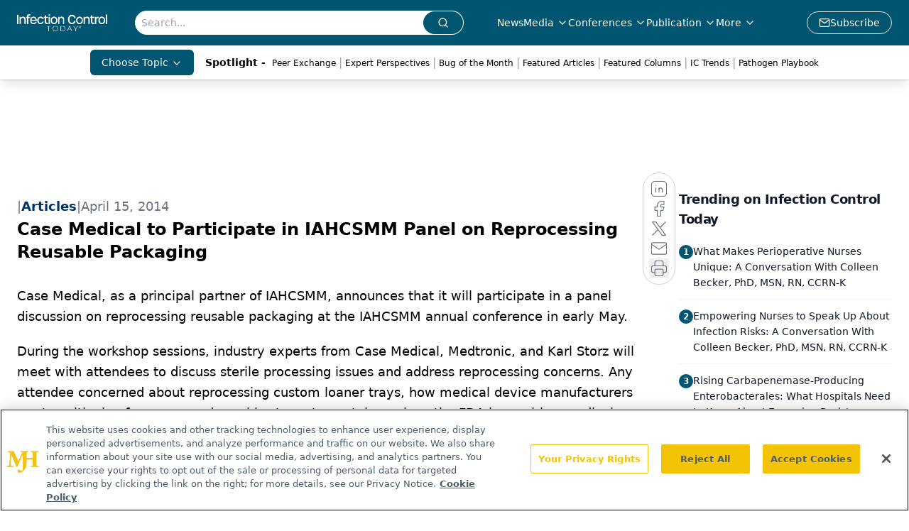

--- FILE ---
content_type: text/html; charset=utf-8
request_url: https://www.google.com/recaptcha/api2/aframe
body_size: 183
content:
<!DOCTYPE HTML><html><head><meta http-equiv="content-type" content="text/html; charset=UTF-8"></head><body><script nonce="0_ULlPWjgk1auZphw5m3lg">/** Anti-fraud and anti-abuse applications only. See google.com/recaptcha */ try{var clients={'sodar':'https://pagead2.googlesyndication.com/pagead/sodar?'};window.addEventListener("message",function(a){try{if(a.source===window.parent){var b=JSON.parse(a.data);var c=clients[b['id']];if(c){var d=document.createElement('img');d.src=c+b['params']+'&rc='+(localStorage.getItem("rc::a")?sessionStorage.getItem("rc::b"):"");window.document.body.appendChild(d);sessionStorage.setItem("rc::e",parseInt(sessionStorage.getItem("rc::e")||0)+1);localStorage.setItem("rc::h",'1769023444107');}}}catch(b){}});window.parent.postMessage("_grecaptcha_ready", "*");}catch(b){}</script></body></html>

--- FILE ---
content_type: application/javascript
request_url: https://api.lightboxcdn.com/z9gd/43392/www.infectioncontroltoday.com/jsonp/z?cb=1769023430160&dre=l&callback=jQuery1124007968455025186327_1769023430061&_=1769023430062
body_size: 1024
content:
jQuery1124007968455025186327_1769023430061({"response":"N4IgTghgdgJiBcBWA7AZgGwBZMBoQGcBXAY2IFN98EAXMQsvGCBEAIwHMAqVsTiAGwA-AQQAOo.mQCkratwC23fJ2KtuhTjH4ASAAwA9AFYA.eYICMqcwDpdt21IBuxmMYBmx0WACW8iGABPAGUAezdqAHd.MgAVANEyQQAlENYQ6il8YzAXLjJjVhcAR04AL0EAIX5vKABrKWIoTWVWCBUACxViTihBAGF2sBD5aWoC.j5iYwgIY3ZjAME.YgB5IIayPnaCktZXGBgVIr19YgmYN25RPhhBABEKWuoQ0RlOqZhumCbWbz584h.YgAD04ogKtU0m1Y3W8xnaFjs5kQ1mQDUOEWMxA0xEh.GMhE8.[base64].CZ4-o95n0orRa6Lo6DmHgpT5s6a6YKgNbIiAAC-npUPA5jIOgZa6DWqDQW-iC6PBQA___","success":true,"dre":"l"});

--- FILE ---
content_type: application/javascript
request_url: https://www.lightboxcdn.com/vendor/f19de7d5-1467-4cfd-bc71-9840bc506476/lightbox/e560ceae-e476-46e9-807c-5977bf136a74/effects.js?cb=638869085453800000
body_size: 720
content:
window.DIGIOH_API.DIGIOH_LIGHTBOX_EFFECTS['e560ceae-e476-46e9-807c-5977bf136a74'] = 'N4WAUABBBEDuCWATA5gUwC4H10E8AOq0AXDPAHYA25hANOFHEugBbEQAsAzAAx2QzNU8ZM3Rt2ATgAcfBvABmAJwCGAW0IlQ.[base64].f5sQZDGDmM4kGoXBiKYSiNhY1EwABGZnQ5ksmNWDFm8kaEDaF06tWgtwAjjpUIpJi5UEZzIpYqTEDhzkNWRyuZN1CwzL4Xso8AQyL4PlcKZh5DoyPy.[base64].[base64].gdftxXHRtp1BOdEC7VdUAHTAehGDYwL3S1w2XR84JhrgBALMSKwsoDmClZU7CVADyhhpVzScDIEMI1DTDMJgeD8hUcNo4j9SiNjuMkFUy1orZH1famP0wI9z3w0D-D9K8YM8dAkOleU7BQQwkNIxw1RMxj9Ek.SVQi.l4t4xTE0vtTvQgjRW1.e1IvA6zyjsyL0OcE0UtEwVvO65jMtk.j6EC0b5sQOT105WFivfSrZ3bU9.0E9gLOg-DVvo9D5Ve4LhUpf7YZubbkvBzbOMS5Uctpc7tOuw97uM17mu-xzXOY1FQfh-4RtVWH4q52Lcd44bEFRwnDvjac7DJ8rAyDennuF1nCo617gfZYXIfVYXkeVxb1cNLXcscvAGl06Fu5qfkF2jfXDBahQthGOsqD6qnv2LagHzEsoRiHMgiiNiqNY-y86.vCyx-n-fl-IAA6nnLxvtwWywBzj9nxfbUiAAASxdP6tC2KwI-J8AEvxtDPVmzFGqCg6OAdoQA_';
DIGIOH_API.BREAKPOINT_POINTER['e560ceae-e476-46e9-807c-5977bf136a74'] = {};
DIGIOH_API.BREAKPOINT_POINTER['e560ceae-e476-46e9-807c-5977bf136a74']['450'] = true;
